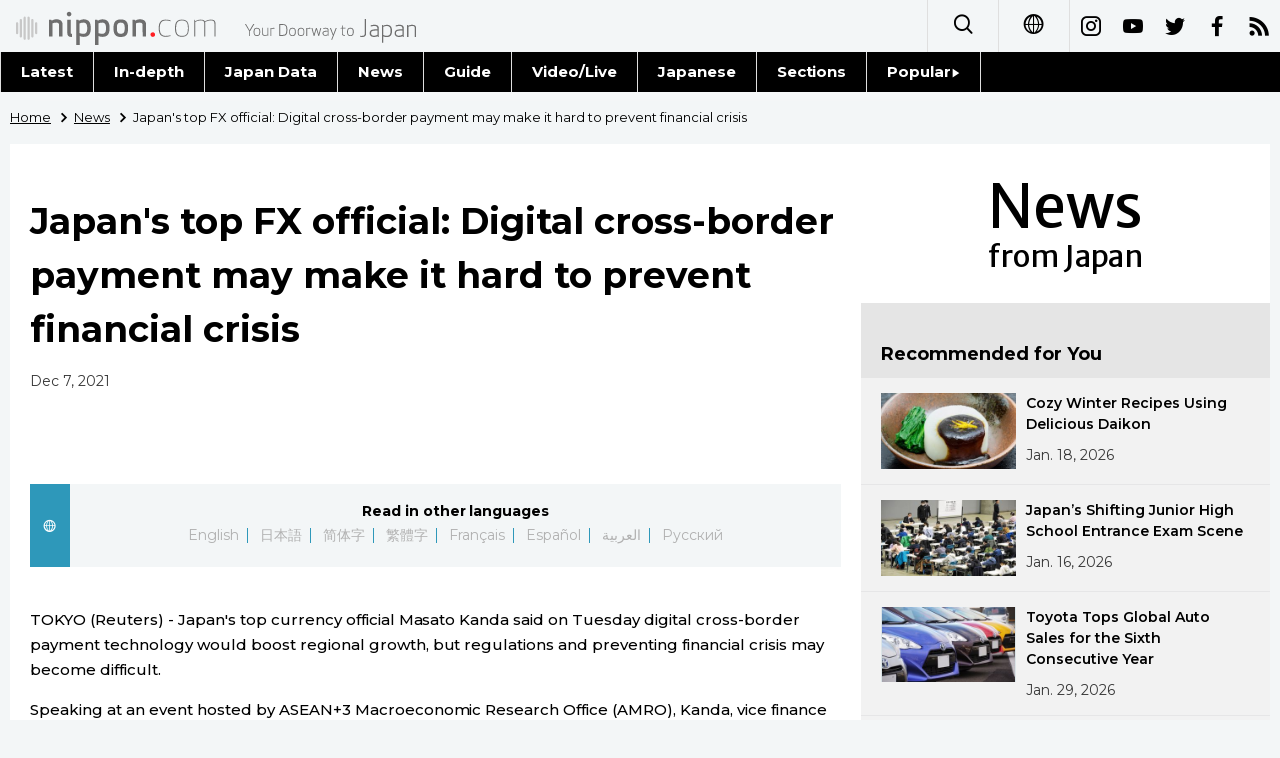

--- FILE ---
content_type: text/html; charset=UTF-8
request_url: https://www.nippon.com/en/news/reu20211207KBN2IM135/japan's-top-fx-official-digital-cross-border-payment-may-make-it-hard-to-prevent-financial.html
body_size: 10038
content:
<!DOCTYPE html>
<html lang="en">
  <head>
	<meta charset="utf-8">
	<!--[if IE]><meta http-equiv="X-UA-Compatible" content="IE=edge"><![endif]-->
   <meta name="viewport" content="width=device-width, initial-scale=1">
	<title>Japan's top FX official: Digital cross-border payment may make it hard to prevent financial crisis | Nippon.com</title>
	<meta name="cXenseParse:pageclass" content="article"/>
<meta name="cXenseParse:recs:recommendable" content="true"/>
<meta name="cXenseParse:ncf-pick" content="false"/>
<meta name="cXenseParse:ncf-pubyear" content="2021"/>
<meta name="cXenseParse:ncf-pubmonth" content="202112"/>
<meta name="cXenseParse:ncf-pubday" content="20211207"/>
<meta property="article:published_time" content="2021-12-07T21:18:58+0900"/>
<meta property="article:modified_time" content="2026-01-18T11:54:03+0900"/>
<meta name="cXenseParse:ncf-articleid" content="reu20211207KBN2IM135"/>
<meta name="cXenseParse:recs:articleid" content="reu20211207KBN2IM135"/>
<meta name="cXenseParse:articleid" content="reu20211207KBN2IM135"/>
<meta name="cXenseParse:ncf-category" content="News"/>
<meta name="cXenseParse:ncf-series" content=""/>
<meta name="cXenseParse:ncf-thumbnail" content="https://www.nippon.com/en/ncommon/contents/category_thumbnails/17/1448787/thumb_1.jpg"/>
<meta name="cXenseParse:ncf-tag" content="Reuters"/>
<meta name="cXenseParse:ncf-tag" content="Japan"/>
<meta name="cXenseParse:ncf-tag" content="Asia"/>
<meta name="cXenseParse:ncf-articletype" content=""/>
<meta name="description" content="TOKYO (Reuters) -     Japan's top currency official Masato Kanda said on Tuesday digital cross-border payment …"/>
<meta name="keywords" content="Reuters,Japan,Asia"/>
<meta property="og:url" content="https://www.nippon.com/en/news/reu20211207KBN2IM135/"/>
<meta property="og:type" content="article"/>
<meta property="og:title" content="Japan's top FX official: Digital cross-border payment may make it hard to prevent financial crisis"/>
<meta property="og:description" content="TOKYO (Reuters) -     Japan's top currency official Masato Kanda said on Tuesday digital cross-border payment …"/>
<meta property="og:image" content="https://www.nippon.com/en/ncommon/contents/category_thumbnails/17/1448787/1448787.jpg"/>
<meta property="og:site_name" content="nippon.com"/>
<meta name="twitter:card" content="summary_large_image"/>
<meta name="twitter:site" content="@nippon_en"/>
<meta name="twitter:url" content="https://www.nippon.com/en/news/reu20211207KBN2IM135/"/>
<meta name="twitter:title" content="Japan's top FX official: Digital cross-border payment may make it hard to prevent financial crisis"/>
<meta property="twitter:description" content="TOKYO (Reuters) -     Japan's top currency official Masato Kanda said on Tuesday digital cross-border payment …"/>

	<meta http-equiv="Content-Security-Policy" content="upgrade-insecure-requests" />
	<link rel="shortcut icon" href="../../ncommon/images/favicon.ico" type="image/x-icon" />
	<link rel="icon" sizes="180x180" href="../../ncommon/images/apple-touch-icon.png">
	<link rel="apple-touch-icon" href="../../ncommon/images/apple-touch-icon.png" />
	<link rel="apple-touch-icon" sizes="57x57" href="../../ncommon/images/apple-touch-icon-57x57.png" />
	<link rel="apple-touch-icon" sizes="72x72" href="../../ncommon/images/apple-touch-icon-72x72.png" />
	<link rel="apple-touch-icon" sizes="76x76" href="../../ncommon/images/apple-touch-icon-76x76.png" />
	<link rel="apple-touch-icon" sizes="114x114" href="../../ncommon/images/apple-touch-icon-114x114.png" />
	<link rel="apple-touch-icon" sizes="120x120" href="../../ncommon/images/apple-touch-icon-120x120.png" />
	<link rel="apple-touch-icon" sizes="144x144" href="../../ncommon/images/apple-touch-icon-144x144.png" />
	<link rel="apple-touch-icon" sizes="152x152" href="../../ncommon/images/apple-touch-icon-152x152.png" />
	<link rel="apple-touch-icon" sizes="180x180" href="../../ncommon/images/apple-touch-icon-180x180.png" />

		<link href="https://fonts.googleapis.com/css?family=Montserrat:200,200i,300,300i,400,400i,500,500i" rel="stylesheet">
			<link href="https://fonts.googleapis.com/css?family=Merriweather+Sans" rel="stylesheet">
    <link href="https://fonts.googleapis.com/css?family=Montserrat:300,400,600,700" rel="stylesheet">

	<link rel="canonical" href="https://www.nippon.com/en/news/reu20211207KBN2IM135/" />
		<link rel="stylesheet" href="../../ncommon/css/common.css?20260117" media="" />

	   	 <link rel="stylesheet" href="../../../custom/inpage.css?20260117" media="" />
	
	<link rel="stylesheet" href="../../ncommon/js/plugin/fancybox-2.1.7/jquery.fancybox.css" media="" />
	<script>
	  var authorJson = '[]';
	  var seriesId = '';
	  var seriesUrl = '';
	  var articleId = 'reu20211207KBN2IM135';
	  var addthisUrl = "https://www.nippon.com/en/news/reu20211207KBN2IM135/";
	</script>

	<script src="../../ncommon/conf/settings.js?20260117"></script>
	<script src="../../ncommon/js/lib/base.js?20260117"></script>
	<script src="../../ncommon/js/lib/utility.js?20260117"></script>
	<script src="../../ncommon/js/liberal.js?20260117" ></script>

	
  </head>

  <body  class="id-detail ">

	<a name="page_top" id="page_top"></a>
	<header id="global-header">
	</header>
	<script src="../../ncommon/js/header.js?20260117" async></script>
	<main>
	<div class="u-bg">

	<ul class="u-pan usp-none">
		<li class="u-pan_li" ><a href="/en/" class="u-pan_a" ><span >Home</span></a></li>
		<li class="u-pan_li i-arrowr" ><a href="/en/news/" class="u-pan_a" ><span itemprop="title">News</span></a></li>
		<li class="u-pan_li i-arrowr">Japan's top FX official: Digital cross-border payment may make it hard to prevent financial crisis</li>
	</ul>

	<article class="c-main c-main1">
	<div class="c-mainin">
	<div class="gpc">
		<div class=" gpc-c_l">
 			  			<div class="c-content">

 				
				 <h1 class="c-h1">Japan's top FX official: Digital cross-border payment may make it hard to prevent financial crisis</h1>


								<p class="csp-catelogo">
					<span class="is-1">News</span><span class="is-2">from Japan</span>
				</p>
				
				
				<time class="c-date" >Dec 7, 2021</time>

				<p class="c-author" id="kiji-author">
				</p>
				<!-- leading -->
								<div class="u-mb"></div>
				

				
				<!--  addthis -->
				<div name="addthis_tools"></div>

				<div class="c-lang">
					<div class="c-lang_icon"><span class="i-earth"></span></div>
						<div class="c-lang_link"><span id="others-lang"></span>
							<input class="c-lang_check" type="checkbox" id="langlink" checked>
							<ul class="c-lang_open">
								<li class="other-language-link-en">English</li>
								<li class="other-language-link-ja">日本語</li>
								<li class="other-language-link-cn">简体字</li>
								<li class="other-language-link-hk">繁體字</li>
								<li class="other-language-link-fr">Français</li>
								<li class="other-language-link-es">Español</li>
								<li class="other-language-link-ar">العربية </li>
								<li class="other-language-link-ru">Русский</li>
							</ul>
						<!--</label>-->
					</div>
				</div><!--c-lang-->

  				<div class="editArea">
  				 <body>               <p>TOKYO (Reuters) -     Japan's top currency official Masato Kanda said on Tuesday digital cross-border payment technology would boost regional growth, but regulations and preventing financial crisis may become difficult.</p>               <p>Speaking at an event hosted by ASEAN+3 Macroeconomic Research Office (AMRO), Kanda, vice finance minister for international affairs,  said that with digitalization of payments, regulations on capital movement and currency exchange may become difficult.</p>               <p>"Financial crisis in one country may spread faster with wider collateral effects on other countries in the region," he said.</p>               <p/>               <p> (Reporting by Tetsushi Kajimoto and Kantaro Komiya; Editing by Raissa Kasolowsky)</p>             </body><div style="width: 160px;">
    <svg viewBox="0 0 137 31"><g fill="#FB8033">
    <path d="M12.2887 16.9813c.2457-.0542.4028-.3016.3604-.5518-.0542-.2574-.3044-.4326-.5546-.3676a.4463.4463 0 0 0-.3666.5356c.0524.2646.2998.4443.5608.3838m9.5469-1.9923c.2474-.0569.4027-.3016.3612-.5527-.056-.261-.307-.4362-.5563-.3703-.2628.0416-.4155.2954-.3667.5401.0506.2583.3008.4371.5618.383m-8.4017 4.1037c.2926-.2393.3278-.6421.1192-.9248-.2375-.2736-.644-.3233-.9266-.1093-.2755.2095-.326.625-.0994.9086.2132.2817.6268.3522.9068.1255m7.8047-6.125c.2926-.2393.326-.6439.1165-.9256-.2348-.271-.643-.3215-.922-.1066-.2728.2122-.3297.6268-.1003.9085.214.2818.6267.3513.9058.1238m-5.2408 7.6042c.1842-.4443-.0587-.969-.504-1.128-.4705-.1833-.96.047-1.1523.522-.1743.447.065.95.5256 1.1289.4624.1535.96-.0686 1.1307-.5229m3.5465-9.4665c.1762-.4389-.0596-.9663-.5084-1.1243-.4687-.1798-.9564.0514-1.1524.522-.176.4488.0677.9518.523 1.1288.4641.15.9626-.065 1.1378-.5265m1.5841 5.5235c-.0786.3621.0994.7008.4507.793.3468.0957.7035-.1247.7947-.4561.0912-.3405-.1174-.6864-.4615-.7758-.3432-.1003-.6927.1084-.7839.4389m-1.304 1.7927c-.365.3784-.365.987.0071 1.3664.3812.3649.9808.3585 1.325-.0036.3946-.3694.4018-.9907.0252-1.3502-.383-.3793-.9763-.3793-1.3574-.0126m-2.004 1.0503c-.5157.1291-.8742.661-.7469 1.1822.113.5437.6593.886 1.1912.7676.5437-.111.8715-.6583.7632-1.1912-.1292-.5464-.6584-.8652-1.2075-.7586m-6.3001-5.4079c-.0976.3559.1047.6945.4614.803.3279.0857.6837-.1193.7731-.458.0994-.345-.1201-.6909-.4524-.7839-.337-.0912-.6873.1048-.7821.439m1.193-2.8042c-.3595.381-.3766.978-.0054 1.3456.373.3775.9717.3811 1.3628 0 .363-.3676.363-.9645-.0127-1.3456-.372-.3703-.9745-.3658-1.3447 0m2.917-1.632c-.5518.113-.8877.653-.7812 1.1777.1373.5374.6602.8805 1.2084.7541.531-.1165.8706-.6466.7532-1.183-.1246-.5302-.6602-.8752-1.1804-.7488m6.3787 11.9817c.2872.279.7135.288.9863-.0018.2754-.2556.2908-.6837.0036-.9582-.2628-.2836-.718-.28-.9781-.0172-.27.2737-.2728.7198-.0118.9772M10.815 10.3515c.278.2746.7215.2872.9915-.0036.262-.2682.2719-.709-.0027-.9772-.2763-.27-.7107-.2646-.9844-.0018-.2646.27-.2646.7108-.0045.9826m13.1584 8.8388c.3604.1545.765-.0216.9158-.3711.1454-.3514-.0208-.7632-.3721-.9095-.3576-.1571-.7604.0127-.8977.3721-.1635.3603.0208.7722.354.9085m.988-2.7229c.4651 0 .8408-.364.8426-.8245.0127-.4543-.3513-.8408-.8146-.8471-.4515-.0055-.8426.3495-.8543.8155.0045.456.373.8363.8263.8561m-.0126-2.9486c.5545-.2087.82-.8327.5924-1.3908-.2095-.5392-.82-.8291-1.3619-.6114-.5671.2221-.8444.8362-.6267 1.388.2221.5618.8399.8291 1.3962.6142m-15.6492-.4444c.3648.1364.7667-.028.9167-.382.1417-.3522-.02-.7595-.3712-.914-.355-.1499-.774.028-.9113.3812-.1463.3495.0199.7577.3658.9148m-.466 3.1122c.448.0027.83-.3658.8399-.8264.0081-.4497-.373-.83-.8074-.838-.4687-.0091-.848.3485-.857.8091-.01.4687.3639.8462.8245.8553m.8191 3.2765c.5491-.2123.8354-.8264.6087-1.4017-.204-.5509-.8336-.8254-1.3818-.597-.5554.2132-.8236.8346-.6114 1.381.2195.549.8273.8326 1.3845.6177m9.9939 2.6876c-.3766.1545-.5735.5826-.4064.9763.1571.3838.6033.5753.9826.4218.3838-.1635.577-.5934.4019-.9907-.1472-.3893-.596-.5726-.9781-.4074m-2.7617.392c-.5527-.01-1.0052.4516-1.017 1.0088.0118.5744.4643 1.0097 1.0088 1.025.56-.0126 1.0142-.4506 1.0269-1.0124.0081-.5518-.4489-1.0079-1.0187-1.0214m-2.6064-.522c-.5916-.2493-1.2608.0533-1.5064.6457-.2276.588.0641 1.2662.6511 1.492.5762.2339 1.2535-.0298 1.4875-.624a1.1624 1.1624 0 0 0-.6322-1.5137m-2.2876-1.6509c-.4895-.5057-1.3032-.5048-1.7963-.0117-.513.5084-.5184 1.3113-.0226 1.8134.5112.4994 1.3167.503 1.8189.0136.503-.5022.503-1.3105 0-1.8153m1.612-12.929c-.3865.1535-.5671.597-.4163.9754.1725.3919.6087.5743.9952.4253.3884-.168.5609-.6177.4001-.9934-.1535-.3929-.5987-.568-.979-.4073m3.3434-1.034c-.559-.0019-1.0223.455-1.0223 1.0213.009.5284.4488.9944 1.0178.9962.5473.0117 1.015-.4498 1.0042-1.006.0109-.5374-.447-1.0053-.9997-1.0116m3.4698.4173c-.5826-.2385-1.2572.0532-1.5028.6267-.234.5807.056 1.278.633 1.5091.6033.2357 1.269-.0505 1.5028-.642.243-.5907-.047-1.2518-.633-1.4938m3.2196 1.9913c-.5094-.503-1.3168-.513-1.818.0054-.4958.4778-.4958 1.2897 0 1.7864.5012.504 1.3086.512 1.8125.0127.5049-.5094.5175-1.305.0055-1.8045m.1372 15.6483c.2213.2592.6078.2881.8616.0705.2583-.2132.289-.6015.0668-.8544-.2131-.2474-.6023-.2763-.8507-.0668-.2565.2176-.289.6024-.0777.8507m1.8514-1.6662c.3116.2312.7541.168.9817-.149.2348-.3116.1653-.7478-.14-.9808-.3215-.2303-.7622-.1689-.987.1454-.2313.3134-.1644.7523.1453.9844m1.6103-2.275c.4263.1788.9157-.0325 1.0792-.4633.1707-.4253-.0262-.9076-.4615-1.081a.8255.8255 0 0 0-1.0783.4651c-.1662.4245.0397.9085.4606 1.0792m1.0937-2.9631c.4768.0578.9148-.298.9663-.7749.0542-.4886-.3016-.9166-.7785-.969-.4895-.046-.923.3025-.9717.7785-.0533.4786.3007.922.7839.9654m.2194-3.0751c.5834-.0984.978-.6656.8643-1.2517-.0957-.5807-.662-.9727-1.2526-.8661-.5834.1129-.9745.6647-.8652 1.2535.1138.5843.6656.978 1.2535.8643M9.1504 7.2827c.2294.253.6069.2881.858.0732.2573-.2267.2871-.6078.0767-.858-.2195-.2483-.6105-.2835-.8598-.0668-.2546.224-.2844.5997-.075.8516m-1.752 2.0185c.3134.2294.7523.1662.9817-.1544.2348-.307.1689-.746-.1409-.9709-.316-.2366-.7559-.1698-.9817.1418-.2366.3116-.1661.7496.141.9835m-1.398 2.6859c.4244.1652.913-.0316 1.0873-.467.1706-.4235-.038-.9103-.4633-1.0783-.4272-.1706-.9068.0298-1.0892.4624-.1653.4209.0397.9059.4651 1.0829m-.6539 3.1627c.4805.0596.9158-.3026.979-.7812.038-.484-.3134-.914-.8001-.9645-.476-.0515-.9095.3007-.9619.7785-.0541.4813.298.923.783.9672m.3477 3.4499c.5943-.1039.98-.6656.8698-1.2472-.1057-.5861-.6602-.9862-1.2527-.8688-.586.1084-.9735.662-.8688 1.2508.1075.578.663.978 1.2517.8652m16.3898 6.348c-.2502.1346-.3387.4579-.2032.7071.1355.252.4507.3423.7053.2078.2493-.1346.3505-.4507.2087-.7027-.1355-.2546-.4534-.3504-.7108-.2122m-2.0763.7604c-.3206.1003-.4985.4362-.4064.7496.0994.3251.4326.504.7578.4136.3142-.1002.5048-.438.4046-.7622-.0976-.3134-.4353-.4922-.756-.401m-2.4013.3893c-.3902.019-.68.3585-.6539.7441.0316.3893.3594.6819.7478.6539.3847-.0235.6782-.3567.652-.7469-.0144-.3856-.3603-.6737-.746-.6511m-2.6759-.271a.9134.9134 0 0 0-1.0693.7135c-.0984.5021.225.9736.7162 1.0756.5048.0975.9772-.2258 1.0747-.7261.093-.4931-.232-.9727-.7216-1.063m-2.7364-1.0006c-.5301-.2601-1.1768-.046-1.4486.484-.2583.5293-.0506 1.166.4723 1.4486.5338.262 1.1795.047 1.4567-.4894.2656-.5211.047-1.1723-.4804-1.4432M9.8756 23.033c-.5139-.475-1.3132-.448-1.7846.0578-.4804.513-.4497 1.3158.057 1.7873.5093.4777 1.314.4542 1.789-.0524.4768-.522.4543-1.3177-.0614-1.7927m-1.9002-2.6814c-.3666-.661-1.193-.9067-1.8595-.5454-.661.364-.9004 1.193-.5383 1.8559.3586.6583 1.1867.913 1.8523.5536.663-.3658.9068-1.1976.5455-1.864m3.2982-15.25c-.2547.1327-.3486.455-.2104.7062.1363.2483.4533.3513.709.2086.2492-.1382.345-.4588.2104-.709-.1373-.2538-.4643-.344-.709-.2059m2.2289-1.0015c-.3179.092-.4931.4307-.4028.7532.1012.3197.4344.503.7514.4064.3242-.0958.5003-.4399.4028-.7569-.0912-.3197-.4245-.4994-.7514-.4027m2.6497-.6322c-.381.027-.6728.3576-.652.7432.028.3839.3594.6828.7496.6593.3883-.0235.6791-.364.6547-.7523-.0298-.3874-.3603-.6737-.7523-.6502m3.1275-.1084a.9044.9044 0 0 0-1.072.7189c-.0957.4913.2321.9726.7207 1.0639.4994.0984.9736-.2285 1.072-.7162.094-.5012-.2348-.97-.7207-1.0666m3.2576.7893c-.5256-.2637-1.1723-.0496-1.4405.4994-.2583.522-.0433 1.175.4895 1.4378.5337.2574 1.184.0497 1.4432-.4949.2619-.5383.0442-1.1731-.4922-1.4423m3.1835 1.9318c-.514-.4814-1.314-.456-1.7882.055-.4705.5149-.4516 1.316.0614 1.7946.5076.4714 1.3158.448 1.789-.0605.4751-.514.4525-1.3168-.0622-1.7891m2.563 3.2223c-.3612-.6584-1.1903-.9085-1.8595-.5509-.6629.3658-.9085 1.1957-.5482 1.856.3621.6655 1.1912.9148 1.8595.5598.6647-.3666.9095-1.2011.5482-1.8649m-9.1034 20.8006c.0876.4335.513.7098.9401.616.43-.0886.7027-.514.6132-.9384-.0857-.4263-.5138-.699-.9383-.6132-.4245.0912-.7044.5093-.615.9356m3.1672-.765c.2123.467.7659.6656 1.2237.4543a.9259.9259 0 0 0 .448-1.23c-.2186-.4624-.7595-.6638-1.2246-.4453-.457.2168-.6548.7632-.447 1.221m3.243-1.5732c.4.4886 1.1172.559 1.5985.15a1.1287 1.1287 0 0 0 .1481-1.5986c-.392-.4795-1.1063-.5527-1.5922-.1454-.4777.391-.5518 1.1081-.1544 1.594m3.0544-2.6163c.5915.4136 1.4196.2619 1.8297-.3305.4136-.6042.2592-1.4216-.3333-1.8307-.6087-.4163-1.4215-.269-1.8351.3333-.4046.5924-.2628 1.4233.3387 1.8279m2.2306-3.402c.8056.2727 1.6853-.1753 1.9571-.989.2682-.8037-.1707-1.6834-.988-1.957a1.5463 1.5463 0 0 0-1.9525.9853c-.271.8146.1697 1.6888.9834 1.9607M13.125 1.1777c.0921.438.513.709.941.6177a.79.79 0 0 0 .6142-.9383c-.0904-.4263-.5157-.7027-.9375-.6114-.4344.0894-.7062.5048-.6177.932M9.8386 2.404c.214.4615.7676.662 1.2264.4416.4615-.2077.6602-.7559.448-1.2156-.2177-.4597-.7677-.6583-1.2229-.4515-.4633.2176-.6602.7613-.4515 1.2255M6.5169 4.6429c.4.485 1.1135.5573 1.6012.1481.4832-.3937.5518-1.1126.1535-1.5913-.4018-.4867-1.1117-.559-1.6003-.1526-.485.3965-.5572 1.1118-.1544 1.5958m-2.797 3.3389c.5979.4172 1.4152.261 1.8379-.336a1.3264 1.3264 0 0 0-.3432-1.8324c-.597-.4128-1.417-.262-1.828.3332-.4162.5979-.2627 1.4224.3333 1.8352m-1.7041 4.184c.8091.271 1.6843-.1742 1.9552-.9834.2682-.8083-.1689-1.6852-.988-1.9562a1.5468 1.5468 0 0 0-1.9553.9835c-.2637.8047.1698 1.688.988 1.9562m14.9177 17.4328c-.3784 0-.681.3098-.681.6819 0 .3775.3026.6782.681.6837.3748-.0055.681-.3062.681-.6837 0-.372-.3062-.6819-.681-.6819m-2.8647-.4307c-.429-.0858-.8552.1905-.9392.6168-.0912.4263.186.8498.6132.9374.4236.0912.8499-.1824.9375-.615.0903-.429-.1879-.8462-.6115-.9392m-3.0091-1.0504c-.4588-.2203-1.0043-.019-1.2183.4417-.2114.465-.0145 1.0105.4488 1.2246.4552.2131 1.0052.019 1.2228-.4507.2123-.4524.0064-1.006-.4533-1.2156M8.118 26.1714c-.4877-.4046-1.2011-.3287-1.6012.15-.4046.484-.3324 1.1957.15 1.5948a1.128 1.128 0 0 0 1.603-.1508c.4-.4813.3278-1.203-.1518-1.594m-2.5648-2.8502c-.4137-.5934-1.2328-.745-1.8307-.3297-.597.4055-.7477 1.2283-.3422 1.8307.4154.5906 1.2372.7396 1.8378.3278.596-.4082.7514-1.231.335-1.8288m-1.5795-3.5375c-.2754-.812-1.1497-1.2526-1.9552-.9853-.821.2691-1.2545 1.1515-.9908 1.958.2674.8154 1.1434 1.2544 1.9571.9861.8146-.2709 1.2553-1.1442.989-1.9588m-.3966-4.3034c0-.9844-.7974-1.789-1.79-1.789-.9861 0-1.7872.8046-1.7872 1.789 0 .9935.801 1.7981 1.7873 1.7981.9925 0 1.79-.8046 1.79-1.798M16.9252 0c-.3757-.0018-.6782.3044-.6782.68 0 .3758.3025.6828.6782.6828.3784 0 .681-.307.681-.6827s-.3026-.6819-.681-.68m3.1961.2483c-.428-.094-.8444.1788-.9374.6132-.0885.428.187.8453.6114.9338.4263.0948.8526-.1797.9402-.615a.786.786 0 0 0-.6142-.932m3.4481.9302c-.4624-.2068-1.0042-.0082-1.2219.447-.2077.456-.0108 1.0088.447 1.2201.4634.2204 1.0134.018 1.2247-.4443a.9168.9168 0 0 0-.4498-1.2228m3.617 1.8703c-.4832-.4046-1.1957-.3314-1.5967.1536-.3992.4795-.3341 1.1984.1517 1.5949.485.4028 1.2039.3323 1.5958-.1509.4064-.4876.3315-1.1993-.1508-1.5976m3.2847 3.0977c-.411-.5933-1.231-.7478-1.8316-.3296-.5942.409-.745 1.2336-.336 1.826.4146.6052 1.2337.7587 1.8361.3388.5988-.4182.745-1.2274.3315-1.8352m2.3616 4.0622c-.2745-.8164-1.1515-1.2562-1.957-.9862-.812.271-1.2545 1.1443-.9872 1.957.2746.8075 1.1497 1.2491 1.9553.9836.8155-.2691 1.2544-1.1515.9889-1.9544m1.0287 5.2715c0-.9844-.8038-1.789-1.7945-1.789-.988 0-1.79.8046-1.79 1.789 0 .9935.802 1.7981 1.79 1.7981.9907 0 1.7945-.8046 1.7945-1.798"></path></g><g fill="#666666"><path d="M100.6927 18.759c0 1.704.0632 1.7492 1.6003 1.7492h5.1388c.2185 0 .4018.1834.4018.4055v1.2987c0 .2863-.1011.3884-.4018.4272-.653.102-1.9724.2827-4.3847.2827-3.3731 0-5.1559.0244-5.1559-4.1634v-6.4293c0-4.186 1.7828-4.1624 5.156-4.1624 2.4122 0 3.7316.1833 4.3846.2835.3007.0389.4018.1427.4018.4281v1.2987c0 .2213-.1833.4082-.4018.4082h-5.1388c-1.537 0-1.6003.0452-1.6003 1.744v1.864h6.4925c.2258 0 .4028.1851.4028.4046v1.4666c0 .2213-.177.4064-.4028.4064h-6.4925v2.2876zm29.9988 4.1741c-1.7936 0-3.6088-.3088-4.5842-.5328-.2014-.0416-.3856-.1825-.3856-.4055v-1.463c0-.2231.1842-.3866.3856-.3866h.0397c.8129.102 2.7112.3667 4.587.3667 1.8035 0 2.3553-.6476 2.3553-1.8252 0-1.5236-3.6314-2.368-5.4042-3.0986-1.7647-.7316-2.3906-2.1323-2.3906-3.552 0-2.237 1.7963-3.8626 5.5686-3.8626 1.9345 0 3.7046.3685 4.3937.5337.204.0416.364.1834.364.3857v1.5027c0 .2014-.1382.3658-.345.3658h-.038c-1.3402-.121-2.7292-.3685-4.493-.3685-1.5028 0-2.6272.5284-2.6272 1.4432 0 .6683.7623 1.2824 1.6627 1.6419.9004.3549 2.0817.8146 3.431 1.3583 1.7077.6927 2.8167 1.7005 2.8167 3.6504 0 2.05-1.277 4.2464-5.3365 4.2464zm-10.785-10.1736c0-1.5245-1.1804-2.1738-3.2124-2.1738-.4235 0-2.2686.0406-2.6344.0795v4.4072c.3279.0199 2.2958.0614 2.6344.0614 2.0934 0 3.2124-.4046 3.2124-2.191v-.1833zm3.0435 10.003h-2.4772c-.2222 0-.3026-.206-.4028-.4065l-2.9225-4.9265h-.4534c-.5238 0-2.1656-.0578-2.6344-.083v5.0095c0 .2222-.1607.4064-.3829.4064h-2.0257c-.224 0-.4064-.1842-.4064-.4064V9.0396c0-.4064.2393-.55.6467-.6087 1.0539-.1635 3.3252-.2637 4.8027-.2637 3.1266 0 6.0094 1.118 6.0094 4.5923v.1833c0 2.1513-1.0756 3.329-2.7392 3.9756l3.188 5.4376c.0416.0623.0416.1192.0416.1653 0 .1373-.0831.2411-.2439.2411zM95.404 10.684h-4.0468v11.672c0 .222-.187.4063-.411.4063h-2.0076c-.2221 0-.4055-.1842-.4055-.4064V10.6841h-4.0495c-.2204 0-.4037-.14-.4037-.364v-1.723c0-.2267.1833-.3875.4037-.3875H95.404c.2194 0 .4018.1608.4018.3874v1.7232c0 .224-.1824.364-.4018.364zM75.9853 22.9223c-3.263 0-6.0743-1.4206-6.0743-5.751V8.6186c0-.2258.1851-.3865.4073-.3865h2.005c.2248 0 .4063.1607.4063.3865v8.5525c0 2.3174 1.0693 3.4165 3.2557 3.4165 2.192 0 3.2612-1.099 3.2612-3.4165V8.6187c0-.2258.1806-.3865.4037-.3865h2.0076c.2249 0 .4082.1607.4082.3865v8.5525c0 4.3305-2.8123 5.751-6.0807 5.751zm-16.2488-4.1634c0 1.7042.0659 1.7493 1.5994 1.7493H66.47c.224 0 .4082.1834.4082.4055v1.2987c0 .2863-.103.3884-.4082.4272-.6475.102-1.9688.2827-4.381.2827-3.3677 0-5.1532.0244-5.1532-4.1634v-6.4293c0-4.186 1.7855-4.1624 5.1532-4.1624 2.4122 0 3.7335.2312 4.381.3314.3053.0397.4082.047.4082.3314v1.3475c0 .2213-.1842.4082-.4082.4082h-5.1342c-1.5335 0-1.5994.0452-1.5994 1.744v1.7366h6.4925c.223 0 .4064.1852.4064.4037v1.595c0 .2212-.1834.4063-.4064.4063h-6.4925v2.2876zm-8.6952-5.9994c0-1.5245-1.1795-2.1738-3.2079-2.1738-.4272 0-2.2731.0406-2.6353.0795v4.4072c.3206.0199 2.2867.0614 2.6353.0614 2.0862 0 3.2079-.4046 3.2079-2.191v-.1833zm3.0444 10.003h-2.4773c-.2221 0-.3043-.206-.4046-.4065l-2.9216-4.9265h-.4488c-.5292 0-2.1693-.0578-2.6353-.083v5.0095c0 .2222-.1644.4064-.3874.4064h-2.0284c-.2213 0-.4046-.1842-.4046-.4064V9.0396c0-.4064.2402-.55.6484-.6087 1.0567-.1635 3.3244-.2637 4.8073-.2637 3.123 0 6.0084 1.118 6.0084 4.5923v.1833c0 2.1513-1.0747 3.329-2.7373 3.9756l3.1817 5.4376c.0424.0623.0424.1192.0424.1653 0 .1373-.0813.2411-.243.2411z"></path></g></svg></div>
<p>(c) Copyright Thomson Reuters 2021. Click For Restrictions - <br><a href="https://agency.reuters.com/en/copyright.html" target="_blank" rel="noopener"><span class="news__otherWindow"></span>https://agency.reuters.com/en/copyright.html</a></p>
  				</div><!--editArea-->

				<p class="c-more c-more-nexpage" id="next-page-nav"></p>
				<div class="paging">
					<ul class="paging__list" id="paging-list">
					</ul>
				</div>
				   				<section class="c-detailkeyward">
  					<h2 class="is-ttl"><span></span></h2>
					<p class="c-keywords">
												 <a href="">Reuters</a>
					 							 <a href="">Japan</a>
					 							 <a href="">Asia</a>
					 						</p>
  				</section><!--detailkeyward-->
				
				<div name="addthis_tools"></div>

  				<div id="detailauthor">

  				</div><!--detailauthor-->


  				<section class="c-cas">
  					<h2 class="cpc-casttl csp-casttl" id="detail_under_series_title"></h2>
  					<div id="detail_under_series"></div>
  					<p class="c-more" id="series_more"><a href=""></a></p>
  				</section>

  				<section class="c-cas c-detail_under"><!--cas 関連するコンテンツ-->
  					<h2 class="cpc-casttl csp-casttl" id="detail_under_relation_title"></h2>
					<ul class="gpc gpc-g30 gpc-3n" id="detail_under_relation"></ul>
  				</section><!--cas 関連するコンテンツ-->

  			</div><!--c-content-->
	   </div><!--gpc-c_l-->

	   <aside class="gpc-c_r">
	    			<h2 class="cpc-catelogo">
				<span class="is-1">News</span><span class="is-2">from Japan</span>
			</h2>
	    


			<section class="c-aside csp-bb">
				<p class="cpc-asidettl csp-casttl ctb-asidepd" id="detail_aside_recommend_title"></p>
				<div class="cpc-asidediv" id="detail_aside_recommend">

			 	</div><!-cpc-asidediv-->
			</section><!--おすすめ-->


			<!--人気コンテンツ-->
			<section class="c-aside csp-bb">
                <h2 class="cpc-asidettl csp-casttl ctb-asidepd ranking-title" id="popular_news_title"></h2>
                <ul class="swiper-wrapper ranking-ul">
                    <li class="ranking-tab ranking-tab-active" id="popular_news_tab"><h2></h2></li>
                    <li class="ranking-tab" id="popular_sns_tab"><h2></h2></li>
                    <li class="ranking-tab" id="popular_time_tab"><h2></h2></li>
                </ul>
                <div class="cpc-asidediv" id="popular_news"></div>
                <div class="cpc-asidediv ranking-tab-hidden" id="popular_sns"></div>
                <div class="cpc-asidediv ranking-tab-hidden" id="popular_time"></div>

				<p class="upc-none c-more"><span onclick="$('.c-ninki_after').show('fast');$(this).parent().hide('fast');" id="popular_news_more"><span id="popular-more"></span><span class="i-plus2"></span></span></p>
			</section><!--人気-->

			<!--人気キーワード-->
	   		<section class="c-aside csp-bb">
	   			 <h2 class="cpc-asidettl csp-casttl ctb-asidepd" id="pop-keywords"></h2>
	   			   <div class="cpc-asidediv">
	   				 <div class="cpc-asidediv_in csp-div_in ctb-asidepd">
		   				 <p class="c-keywords" id="pop-keywords-list">
						</p>
			  	 	 </div><!--cpc-asidediv_in-->
				   </div><!--cpc-asidediv-->
			</section><!--人気のキーワード-->
	   </aside><!--gpc-c_r-->
	  </div><!--gpc-->
	  </div><!--c-mainin-->
	</article>

	</div><!--u-bg-->
	</main><!--main-->

	<footer class="c-footer" id="global-footer">

	</footer>
	<script src="../../ncommon/js/plugin/jquery.min.js?20260117"></script>
	<script src="../../ncommon/js/plugin/fancybox-2.1.7/jquery.mousewheel.pack.js"></script>
	<script src="../../ncommon/js/plugin/fancybox-2.1.7/jquery.fancybox.js"></script>
	<script src="../../ncommon/js/recommend/recommend_utility.js?20260117"></script>
	<script src="../../ncommon/js/detail.js?20260117" ></script>
	<script src="../../ncommon/js/footer.js?20260117" ></script>

</body>
</html>


--- FILE ---
content_type: text/javascript;charset=utf-8
request_url: https://api.cxense.com/public/widget/data?json=%7B%22context%22%3A%7B%22referrer%22%3A%22%22%2C%22autoRefresh%22%3Afalse%2C%22url%22%3A%22https%3A%2F%2Fwww.nippon.com%2Fen%2Fnews%2Freu20211207KBN2IM135%2Fjapan%27s-top-fx-official-digital-cross-border-payment-may-make-it-hard-to-prevent-financial.html%22%2C%22browserTimezone%22%3A%220%22%7D%2C%22widgetId%22%3A%22b54f1a1234b99dc47409469ae8d72a0c5753bb5e%22%2C%22user%22%3A%7B%22ids%22%3A%7B%22usi%22%3A%22ml31pyavkpssa6uw%22%7D%7D%2C%22prnd%22%3A%22ml31pyaumev5ip3q%22%7D&media=javascript&sid=1131743102006490825&k=newuser&widgetId=b54f1a1234b99dc47409469ae8d72a0c5753bb5e&resizeToContentSize=true&useSecureUrls=true&usi=ml31pyavkpssa6uw&rnd=881247654&prnd=ml31pyaumev5ip3q&tzo=0&callback=cXJsonpCB1
body_size: 10480
content:
/**/
cXJsonpCB1({"httpStatus":200,"response":{"items":[{"dominantimagedimensions":"1280x720","dominantimage":"https://www.nippon.com/en/ncommon/contents/japan-topics/2934399/2934399.jpg","modifiedtime":"2026-01-19T02:47:07.000Z","ncf-thumbnail":"https://www.nippon.com/en/japan-topics/c153250/thumb/thumb_1.jpg?20260119114707","publishtime":"2026-01-17T15:00:00.000Z","articleid":"c153250","ncf-category":["Culture","Food and Drink","Lifestyle","Topics"],"title":"Cozy Winter Recipes Using Delicious Daikon","click_url":"https://api.cxense.com/public/widget/click/[base64]","ncf-tag":["Culture","Food and Drink","Japanese food","Lifestyle","food","washoku"],"url":"https://www.nippon.com/en/japan-topics/c153250/"},{"dominantimagedimensions":"1280x720","dominantimage":"https://www.nippon.com/en/ncommon/contents/japan-topics/2934900/2934900.jpg","modifiedtime":"2026-01-17T12:13:21.000Z","ncf-thumbnail":"https://www.nippon.com/en/japan-topics/g02505/thumb/thumb_1.jpg?20260117211321","publishtime":"2026-01-15T15:00:02.000Z","articleid":"g02505","ncf-category":["Education","Family","Society","Topics"],"title":"Japan’s Shifting Junior High School Entrance Exam Scene","click_url":"https://api.cxense.com/public/widget/click/[base64]","ncf-tag":["Education","Family","Society","education","entrance examination","population","school"],"url":"https://www.nippon.com/en/japan-topics/g02505/"},{"dominantimagedimensions":"1280x720","dominantimage":"https://www.nippon.com/en/ncommon/contents/japan-data/2940916/2940916.jpg","modifiedtime":"2026-01-29T05:31:08.000Z","ncf-thumbnail":"https://www.nippon.com/en/japan-data/h02670/thumb/thumb_1.jpg?20260129143108","publishtime":"2026-01-28T15:00:00.000Z","articleid":"h02670","ncf-category":["Economy","Japan Data","World"],"title":"Toyota Tops Global Auto Sales for the Sixth Consecutive Year","click_url":"https://api.cxense.com/public/widget/click/[base64]","ncf-tag":["Economy","Toyota","World","automobile"],"url":"https://www.nippon.com/en/japan-data/h02670/"},{"dominantimagedimensions":"1280x720","dominantimage":"https://www.nippon.com/en/ncommon/contents/japan-data/2934927/2934927.jpg","modifiedtime":"2026-01-20T00:59:56.000Z","ncf-thumbnail":"https://www.nippon.com/en/japan-data/h02659/thumb/thumb_1.jpg?20260120095956","publishtime":"2026-01-19T15:00:00.000Z","articleid":"h02659","ncf-category":["Economy","Japan Data","Society"],"title":"Japan’s New Car Sales Rise by 3.3% in 2025","click_url":"https://api.cxense.com/public/widget/click/[base64]","ncf-tag":["Economy","Society","Toyota","automobile"],"url":"https://www.nippon.com/en/japan-data/h02659/"},{"dominantimagedimensions":"1280x720","dominantimage":"https://www.nippon.com/en/ncommon/contents/japan-data/2944921/2944921.jpg","modifiedtime":"2026-01-29T07:05:47.000Z","ncf-thumbnail":"https://www.nippon.com/en/japan-data/h02686/thumb/thumb_1.jpg?20260129160547","publishtime":"2026-01-29T03:00:00.000Z","articleid":"h02686","ncf-category":["Japan Data","Politics"],"title":"Japan’s 2026 General Election: Takaichi Stakes Premiership on Regaining Majority","click_url":"https://api.cxense.com/public/widget/click/[base64]","ncf-tag":["LDP","Politics","election","politics"],"url":"https://www.nippon.com/en/japan-data/h02686/"},{"dominantimagedimensions":"1280x720","dominantimage":"https://www.nippon.com/en/ncommon/contents/japan-data/2939744/2939744.jpg","modifiedtime":"2026-01-20T15:00:02.000Z","ncf-thumbnail":"https://www.nippon.com/en/japan-data/h02655/thumb/thumb_1.jpg?20260121000002","publishtime":"2026-01-20T15:00:02.000Z","articleid":"h02655","ncf-category":["Japan Data","Society"],"title":"Japan to Start New Fine System for Traffic Violations by Cyclists in April","click_url":"https://api.cxense.com/public/widget/click/[base64]","ncf-tag":["Society","bicycle"],"url":"https://www.nippon.com/en/japan-data/h02655/"},{"dominantimagedimensions":"1280x720","dominantimage":"https://www.nippon.com/en/ncommon/contents/japan-data/2935150/2935150.jpg","modifiedtime":"2026-01-17T03:52:49.000Z","ncf-thumbnail":"https://www.nippon.com/en/japan-data/h02639/thumb/thumb_1.jpg?20260117125249","publishtime":"2026-01-14T15:00:02.000Z","articleid":"h02639","ncf-category":["Japan Data","Society","World"],"title":"Tokyo Third in UN Ranking of Global Megacities at 33.4 Million","click_url":"https://api.cxense.com/public/widget/click/[base64]","ncf-tag":["Society","World","city","population"],"url":"https://www.nippon.com/en/japan-data/h02639/"},{"dominantimagedimensions":"1280x720","dominantimage":"https://www.nippon.com/en/ncommon/contents/in-depth/2928082/2928082.jpg","modifiedtime":"2026-01-17T12:15:28.000Z","ncf-thumbnail":"https://www.nippon.com/en/in-depth/d01188/thumb/thumb_1.jpg?20260117211528","publishtime":"2026-01-12T15:00:01.000Z","articleid":"d01188","ncf-category":["Economy","In-depth","Society"],"title":"Tax-Cut Proposals Threaten Japan’s Social Stability: Assessing Social Security’s Costs and Benefits","click_url":"https://api.cxense.com/public/widget/click/[base64]","ncf-tag":["Economy","Society","aging society","social security","tax"],"url":"https://www.nippon.com/en/in-depth/d01188/"},{"dominantimagedimensions":"1280x720","dominantimage":"https://www.nippon.com/en/ncommon/contents/japan-topics/2926288/2926288.jpg","modifiedtime":"2026-01-17T04:27:31.000Z","ncf-thumbnail":"https://www.nippon.com/en/japan-topics/c15324/thumb/thumb_1.jpg?20260117132731","publishtime":"2026-01-09T15:00:00.000Z","articleid":"c15324","ncf-category":["Culture","Food and Drink","Lifestyle","Topics"],"title":"Nori: A Japanese Seaweed Favorite","click_url":"https://api.cxense.com/public/widget/click/[base64]","ncf-tag":["Culture","Food and Drink","Japanese food","Lifestyle","food","washoku"],"url":"https://www.nippon.com/en/japan-topics/c15324/"},{"dominantimagedimensions":"1280x720","dominantimage":"https://www.nippon.com/en/ncommon/contents/japan-data/2942374/2942374.jpg","modifiedtime":"2026-01-28T08:06:15.000Z","ncf-thumbnail":"https://www.nippon.com/en/japan-data/h02668/thumb/thumb_1.jpg?20260128170615","publishtime":"2026-01-27T15:00:00.000Z","articleid":"h02668","ncf-category":["Japan Data","Politics","Society"],"title":"Cabinet Office Survey Shows Record High Support for Strengthening Japan’s Self-Defense Forces","click_url":"https://api.cxense.com/public/widget/click/[base64]","ncf-tag":["Politics","SDF","Society","defense"],"url":"https://www.nippon.com/en/japan-data/h02668/"},{"dominantimagedimensions":"1280x720","dominantimage":"https://www.nippon.com/en/ncommon/contents/japan-topics/2940892/2940892.jpg","modifiedtime":"2026-01-29T02:20:34.000Z","ncf-thumbnail":"https://www.nippon.com/en/japan-topics/c153260/thumb/thumb_1.jpg?20260129112034","publishtime":"2026-01-28T08:44:00.000Z","articleid":"c153260","ncf-category":["Culture","Food and Drink","Lifestyle","Topics"],"title":"Spicing Up the Seasons with Sensational Sanshō Cuisine","click_url":"https://api.cxense.com/public/widget/click/[base64]","ncf-tag":["Culture","Food and Drink","Japanese food","Lifestyle","food","washoku"],"url":"https://www.nippon.com/en/japan-topics/c153260/"},{"dominantimagedimensions":"1280x720","dominantimage":"https://www.nippon.com/en/ncommon/contents/japan-data/2934301/2934301.jpg","modifiedtime":"2026-01-17T04:09:31.000Z","ncf-thumbnail":"https://www.nippon.com/en/japan-data/h02602/thumb/thumb_1.jpg?20260117130931","publishtime":"2026-01-13T15:00:02.000Z","articleid":"h02602","ncf-category":["Health","Japan Data","Society","Work"],"title":"Young Japanese Employees Still Most at Risk for Mental Health Issues","click_url":"https://api.cxense.com/public/widget/click/[base64]","ncf-tag":["Health","Society","Work","employment","mental health"],"url":"https://www.nippon.com/en/japan-data/h02602/"},{"dominantimagedimensions":"1280x720","dominantimage":"https://www.nippon.com/en/ncommon/contents/japan-data/2940911/2940911.png","modifiedtime":"2026-01-27T08:49:21.000Z","ncf-thumbnail":"https://www.nippon.com/en/japan-data/h02666/thumb/thumb_1.png?20260127174921","publishtime":"2026-01-26T15:00:00.000Z","articleid":"h02666","ncf-category":["Economy","Japan Data"],"title":"Japan’s Corporate Bankruptcies Top 10,000 for Second Straight Year in 2025","click_url":"https://api.cxense.com/public/widget/click/[base64]","ncf-tag":["Economy","bankruptcy"],"url":"https://www.nippon.com/en/japan-data/h02666/"},{"dominantimagedimensions":"1280x720","dominantimage":"https://www.nippon.com/en/ncommon/contents/japan-topics/2936419/2936419.jpg","modifiedtime":"2026-01-20T15:00:02.000Z","ncf-thumbnail":"https://www.nippon.com/en/japan-topics/g02548/thumb/thumb_1.jpg?20260121000002","publishtime":"2026-01-20T15:00:02.000Z","articleid":"g02548","ncf-category":["Culture","Entertainment","Topics"],"title":"Embracing the Dragon: Japan’s Enduring Love of Bruce Lee","click_url":"https://api.cxense.com/public/widget/click/[base64]","ncf-tag":["Bruce Lee","Culture","Entertainment","Hong Kong","cinema","movie"],"url":"https://www.nippon.com/en/japan-topics/g02548/"},{"dominantimagedimensions":"1280x720","dominantimage":"https://www.nippon.com/en/ncommon/contents/japan-data/2945274/2945274.jpg","modifiedtime":"2026-01-30T09:29:45.000Z","ncf-thumbnail":"https://www.nippon.com/en/japan-data/h02667/thumb/thumb_1.jpg?20260130182945","publishtime":"2026-01-29T15:00:00.000Z","articleid":"h02667","ncf-category":["Culture","Japan Data","Lifestyle","Travel"],"title":"World Heritage and Sweet Treats: Nagasaki an NYT-Recommended Place to Go in 2026","click_url":"https://api.cxense.com/public/widget/click/[base64]","ncf-tag":["Culture","Lifestyle","Nagasaki","Travel","World Heritage","atomic bomb"],"url":"https://www.nippon.com/en/japan-data/h02667/"}],"prnd":"ml31pyaumev5ip3q"}})

--- FILE ---
content_type: application/javascript
request_url: https://www.nippon.com/en/ncommon/js/header.js?20260117
body_size: 2108
content:
(function () {
    function initUlLeft(labelId,ulId) {
        var ulWidth = document.getElementById(ulId).offsetWidth;
        var labelLeft = document.getElementById(labelId).offsetLeft;
        var winWidth = window.innerWidth;
        var ulLeft = labelLeft + ulWidth > winWidth ? winWidth - ulWidth - 10 : labelLeft;

        document.getElementById(ulId).style.left = ulLeft + "px";
    }

    if (typeof String.prototype.startsWith != 'function') {
        String.prototype.startsWith = function (prefix){
         return this.slice(0, prefix.length) === prefix;
        };
    };
    var header =
        '<div class="c-headerpc utb-none js-fixheader">' +
        '<nav>' +
        '<div class="c-header">' +
        '<a class="c-header_l" href="/en/"><img src="/en/ncommon/images/logo_en.svg" alt="Your Doorway to Japan | nippon.com"></a>' +
        '<div class="c-header_r">' +
        '<div class="u-drop u-drop-down">' +
        '<div class="u-drop_li is-right">' +
        '<label for="gn1"><span class="i-search"></span></label>' +
        '<input class="u-drop_check" type="checkbox" id="gn1" value="">' +
        '<ul class="c-header_search_ul">' +
        '<li><form class="c-header_search" onsubmit="utility.searchProc(document.getElementById(\'query-text\'));return false;"><input id="query-text" type="text" placeholder="Search" class="header__searchInput" value="">' +
        '<button  type="submit" tabindex="0"><span class="i-search"></span></button></form></li>' +
        '</ul>' +
        '</div>' +
        '</div><!--u-drop-->' +
        '<div class="u-drop u-drop-down use-hover">' +
        '<div class="u-drop_li">' +
        '<label for="gn2"><span class="i-earth"></span></label>' +
        '<input class="u-drop_check" type="checkbox" id="gn2" value="">' +
        '<ul>' +
        '<li><a href="/ja/">日本語</a></li>' +
        '<li><a href="/cn/">简体字</a></li>' +
        '<li><a href="/hk/">繁體字</a></li>' +
        '<li><a href="/fr/">Français</a></li>' +
        '<li><a href="/es/">Español</a></li>' +
        '<li><a href="/ar/">العربية</a></li>' +
        '<li><a href="/ru/">Русский</a></li>' +
        '</ul>' +
        '</div>' +
        '</div><!--u-drop-->' +
        '<a class="i-insta" href="'+ settings.snsList["i-insta"] +'" target="_blank"></a>' +
        '<a class="i-youtube" href="'+ settings.snsList["i-youtube"] +'" target="_blank"></a>' +
        '<a class="i-twitter" href="'+ settings.snsList["i-twitter"] +'" target="_blank"></a>' +
        '<a class="i-facebook" href="'+ settings.snsList["i-facebook"] +'" target="_blank"></a>' +
        '<a class="i-rss" href="/en/rss_list/"></a>' +
        '</div><!--u-r-->' +
        '</div><!--c-header-->' +
        '<div class="c-nav">' +
        '<div class="c-nav_in">' +
        '<a href="/en/latest/" >Latest</a>' +
        '<a href="/en/in-depth/" >In-depth</a>' +
        '<a href="/en/japan-data/" >Japan Data</a>' +
        '<div class="u-drop u-drop-down use-hover">' +
        '<div class="u-drop_li">' +
        '<label for="gn4"><a href="/en/news/">News</a></label>' +
        '<input class="u-drop_check" type="checkbox" id="gn4" value="">' +
        '<ul>' +
        '<li><a href="/en/news/">Latest Stories</a></li>' +
        '<li><a href="/en/news-archive/">Archive</a></li>' +
        '</ul>' +
        '</div>' +
        '</div><!--u-drop-->' +
        '<a href="/en/guide-to-japan/" >Guide</a>' +
        '<a href="/en/japan-video/" >Video/Live</a>' +
        '<a href="https://japanese.nippon.com/" >Japanese</a>' +
        '<div class="u-drop u-drop-down use-hover">' +
        '<div class="u-drop_li">' +
        '<label for="gn5">Sections</label>' +
        '<input class="u-drop_check" type="checkbox" id="gn5" value="">' +
        '<ul>' +
        '<li><a href="/en/japan-images/">Images</a></li>' +
        '<li><a href="/en/people/">People</a></li>' +
        '<li><a href="/en/blog/">Blog</a></li>' +
        '<li><a href="/en/politics/">Politics</a></li>' +
        '<li><a href="/en/economy/">Economy</a></li>' +
        '<li><a href="/en/society/">Society</a></li>' +
        '<li><a href="/en/culture/">Culture</a></li>' +
        '<li><a href="/en/lifestyle/">Lifestyle</a></li>' +
        '<li><a href="/en/sci-tech/">Sci-tech</a></li>' +
        '<li><a href="/en/tokyo/">Tokyo</a></li>' +
        '<li><a href="/en/announcements/">Announcements</a></li>' +
        '</ul>' +
        '</div>' +
        '</div><!--u-drop-->' +
        '<div class="u-drop u-drop-down use-hover">' +
        '<div class="u-drop_li">' +
        '<label for="gn3">Popular<span class="i-play"></span></label>' +
        '<input class="u-drop_check" type="checkbox" id="gn3" value="">' +
        '<ul>' +
        '<li><a href="/en/japan-topics/">Topics</a></li>' +
        '<li><a href="/en/language/">Language</a></li>' +
        '<li><a href="/en/japan-glances/">Glances</a></li>' +
        '<li><a href="/en/family/">Family</a></li>' +
        '<li><a href="/en/food-and-drink/">Food & Drink</a></li>' +
        '</ul>' +
        '</div>' +
        '</div><!--u-drop-->' +
        '</div><!--c-nav_in-->' +
        '</div><!--c-nav-->' +
        '</nav>' +
        '</div><!--c-headerpc-->' +
        '<!--↓スマホ用-->' +
        '<div class="tb">' +
        '<div class="usp-h">' +
        '<div class="usp-h_l">' +
        '<p class="csp-logo"><a href="/en/"><img class="csp-logo_img" src="/en/ncommon/images/logo_en_sp.svg" alt="Your Doorway to Japan | nippon.com"></a></p>' +
        '</div>' +
        '<div class="usp-h_r">' +
        '<div class="u-drop u-drop-down">' +
        '<div class="u-drop_li is-right">' +
        '<input class="u-drop_check" type="checkbox" id="gsp_global" value="">' +
        '<label for="gsp_global"><span class="i-earth"></span></label>' +
        '<ul>' +
        '<li><a href="/ja/">日本語</a></li>' +
        '<li><a href="/cn/">简体字</a></li>' +
        '<li><a href="/hk/">繁體字</a></li>' +
        '<li><a href="/fr/">Français</a></li>' +
        '<li><a href="/es/">Español</a></li>' +
        '<li><a href="/ar/">العربية</a></li>' +
        '<li><a href="/ru/">Русский</a></li>' +
        '</ul>' +
        '</div><!--u-drop_li-->' +
        '</div><!--u-drop-->' +
        '</div>' +
        '<div class="usp-h_r">' +
        '<p class=" csp-btn">' +
        '<label  for="gnsp" class="usp-gnbtn" onClick="spgn();">' +
        '<span class="usp-gnbtn_line js-gnbtn_line"></span>' +
        '</label>' +
        '</p>' +
        '</div>' +
        '</div><!--csp-h-->' +
        '<input class="usp-gnbtn_check" type="checkbox" id="gnsp" value="">' +
        '<div class="usp-gn" style="clear: both;">' +
        '<div class="usp-gnin">' +
        '<form class="usp-search" onsubmit="utility.searchProc(document.getElementById(\'query-text2\'));return false;">' +
        '<input id="query-text2" type="text" placeholder="Search" value="">' +
        '<button type="submit" tabindex="0"><span class="i-search"></span></button>' +
        '</form>' +
        // '<form class="usp-search">' +
        // '<input id="query-text2" type="text" placeholder="Search" value="">' +
        // '<button type="button" onclick="utility.searchProc(document.getElementById(\'query-text2\'))" tabindex="0"><span class="i-search"></span></button>' +
        // '</form>' +
        '<a class="usp-gn_li" href="/en/latest/">Latest</a>' +
        '<a class="usp-gn_li" href="/en/in-depth/">In-depth</a>' +
        '<a class="usp-gn_li" href="/en/japan-data/">Japan Data</a>' +
        '<a class="usp-gn_li" href="/en/guide-to-japan/">Guide</a>' +
        '<a class="usp-gn_li" href="/en/japan-video/">Video/Live</a>' +
        '<a class="usp-gn_li" href="https://japanese.nippon.com/">Japanese</a>' +
        '<a class="usp-gn_li" href="/en/japan-glances/">Japan Glances</a>' +
        '<a class="usp-gn_li" href="/en/japan-images/">Images</a>' +
        '<a class="usp-gn_li" href="/en/people/">People</a>' +
        '<a class="usp-gn_li" href="/en/blog/">Blog</a>' +
        '<label class="usp-gn_li" for="gnsp2">News<span class="i-play"></span></label>' +
        '<input class="usp-gn_check" type="checkbox" id="gnsp2" value="">' +
        '<ul class="usp-gn_ul2">' +
        '<li class="usp-gn_li2"><a class="usp-gn_a2 " href="/en/news/">Latest Stories</a></li>' +
        '<li class="usp-gn_li2"><a class="usp-gn_a2 " href="/en/news-archive/">Archives</a></li>' +
        '</ul>' +
        '<label class="usp-gn_li" for="gnsp1">Sections<span class="i-play"></span></label>' +
        '<input class="usp-gn_check" type="checkbox" id="gnsp1" value="">' +
        '<ul class="usp-gn_ul2">' +
        '<li class="usp-gn_li2"><a class="usp-gn_a2 " href="/en/politics/">Politics</a></li>' +
        '<li class="usp-gn_li2"><a class="usp-gn_a2 " href="/en/economy/">Economy</a></li>' +
        '<li class="usp-gn_li2"><a class="usp-gn_a2 " href="/en/society/">Society</a></li>' +
        '<li class="usp-gn_li2"><a class="usp-gn_a2 " href="/en/culture/">Culture</a></li>' +
        '<li class="usp-gn_li2"><a class="usp-gn_a2 " href="/en/science/">Science</a></li>' +
        '<li class="usp-gn_li2"><a class="usp-gn_a2 " href="/en/technology/">Technology</a></li>' +
        '<li class="usp-gn_li2"><a class="usp-gn_a2 " href="/en/lifestyle/">Lifestyle</a></li>' +
        '<li class="usp-gn_li2"><a class="usp-gn_a2 " href="/en/food-and-drink/">Food & Drink</a></li>' +
        '<li class="usp-gn_li2"><a class="usp-gn_a2 " href="/en/arts/">Arts</a></li>' +
        '<li class="usp-gn_li2"><a class="usp-gn_a2 " href="/en/entertainment/">Entertainment</a></li>' +
        '<li class="usp-gn_li2"><a class="usp-gn_a2 " href="/en/family/">Family</a></li>' +
        '<li class="usp-gn_li2"><a class="usp-gn_a2 " href="/en/work/">Work</a></li>' +
        '<li class="usp-gn_li2"><a class="usp-gn_a2 " href="/en/education/">Education</a></li>' +
        '<li class="usp-gn_li2"><a class="usp-gn_a2 " href="/en/health/">Health</a></li>' +
        '<li class="usp-gn_li2"><a class="usp-gn_a2 " href="/en/japan-topics/">Topics</a></li>' +
        '<li class="usp-gn_li2"><a class="usp-gn_a2 " href="/en/language/">Language</a></li>' +
        '<li class="usp-gn_li2"><a class="usp-gn_a2 " href="/en/history/">History</a></li>' +
        '<li class="usp-gn_li2"><a class="usp-gn_a2 " href="/en/tokyo/">Tokyo</a>' +
        '</ul>' +
        // '<a class="usp-gn_li" href="/en/announcements/">Announcements</a>' +
        '<p class="usp-gn_snstxt">official SNS</p>' +
        '<ul class="usp-gn_sns">' +
        '<li><a href="'+ settings.snsList["i-insta"] +'" target="_blank" class="i-insta"></a></li>' +
        '<li><a href="'+ settings.snsList["i-youtube"] +'" target="_blank" class="i-youtube"></a></li>' +
        '<li><a href="'+ settings.snsList["i-twitter"] +'" target="_blank" class="i-twitter"></a></li>' +
        '<li><a href="'+ settings.snsList["i-facebook"] +'" target="_blank" class="i-facebook"></a></li>' +
        '<!--<li><a href="/en/rss_list/" target="_blank" class="i-rss"></a></li>-->' +
        '</ul>' +
        '</div><!--usp-gnin-->' +
        '</div><!--usp-gn-->' +
        '<div class="csp-nav js-fixheader">' +
        '<ul>' +
        '<li><a href="/en/latest/">Latest</a></li>' +
        '<li><a href="/en/in-depth/">In-depth</a></li>' +
        '<li><a href="/en/japan-data/">Japan Data</a></li>' +
        '<li><a href="/en/news/">News</a></li>' +
        '<li><a href="/en/guide-to-japan/">Guide</a></li>' +
        '<li><a href="/en/japan-video/">Video/Live</a></li>' +
        '<li><a href="https://japanese.nippon.com/">Japanese</a></li>' +
        '<li><a ><label for="gnsp3" id="gnsp3_lb">Sections</label></a></li>' +
        '<li><a ><label for="gnsp5" id="gnsp5_lb">Popular</label></a></li>' +
        '</ul>' +
        '</div>' +
        '<div class="u-drop u-drop-down">' +
        '<div class="u-drop_li">' +
        '<input class="u-drop_check" type="checkbox" id="gnsp3" value="">' +
        '<ul id="gnsp3_ul">' +
        '<li><a href="/en/japan-images/">Images</a></li>' +
        '<li><a href="/en/people/">People</a></li>' +
        '<li><a href="/en/blog/">Blog</a></li>' +
        '<li><a href="/en/politics/">Politics</a></li>' +
        '<li><a href="/en/economy/">Economy</a></li>' +
        '<li><a href="/en/society/">Society</a></li>' +
        '<li><a href="/en/culture/">Culture</a></li>' +
        '<li><a href="/en/sci-tech/">Sci-tech</a></li>' +
        '<li><a href="/en/lifestyle/">Lifestyle</a></li>' +
        '<li><a href="/en/tokyo/">Tokyo</a></li>' +
        '<li><a href="/en/announcements/">Announcements</a></li>' +
        '</ul>' +
        '</div>' +
        '</div><!--u-drop-->' +
        '<div class="u-drop u-drop-down">' +
        '<div class="u-drop_li">' +
        '<input class="u-drop_check" type="checkbox" id="gnsp5" value="">' +
        '<ul id="gnsp5_ul">' +
        '<li><a href="/en/japan-topics/">Topics</a></li>' +
        '<li><a href="/en/language/">Language</a></li>' +
        '<li><a href="/en/japan-glances/">Glances</a></li>' +
        '<li><a href="/en/family/">Family</a></li>' +
        '<li><a href="/en/food-and-drink/">Food & Drink</a></li>' +
        '</ul>' +
        '</div>' +
        '</div><!--u-drop-->' +
        '</div>';

    var ht = document.querySelector('#global-header');
    ht.innerHTML = header;

    initUlLeft('gnsp3_lb','gnsp3_ul');
    initUlLeft('gnsp5_lb','gnsp5_ul');
})();

--- FILE ---
content_type: text/javascript;charset=utf-8
request_url: https://id.cxense.com/public/user/id?json=%7B%22identities%22%3A%5B%7B%22type%22%3A%22ckp%22%2C%22id%22%3A%22ml31pyavkpssa6uw%22%7D%2C%7B%22type%22%3A%22lst%22%2C%22id%22%3A%226fif2camxmu535jsq8oibfmkv%22%7D%2C%7B%22type%22%3A%22cst%22%2C%22id%22%3A%226fif2camxmu535jsq8oibfmkv%22%7D%5D%7D&callback=cXJsonpCB3
body_size: 205
content:
/**/
cXJsonpCB3({"httpStatus":200,"response":{"userId":"cx:24snwyi4b6xem2blo5pjty50vn:18fb3uqxhwsk","newUser":false}})

--- FILE ---
content_type: text/javascript;charset=utf-8
request_url: https://p1cluster.cxense.com/p1.js
body_size: 97
content:
cX.library.onP1('6fif2camxmu535jsq8oibfmkv');


--- FILE ---
content_type: text/javascript;charset=utf-8
request_url: https://api.cxense.com/public/widget/data?json=%7B%22context%22%3A%7B%22referrer%22%3A%22%22%2C%22autoRefresh%22%3Afalse%2C%22url%22%3A%22https%3A%2F%2Fwww.nippon.com%2Fen%2Fnews%2Freu20211207KBN2IM135%2Fjapan%27s-top-fx-official-digital-cross-border-payment-may-make-it-hard-to-prevent-financial.html%22%2C%22browserTimezone%22%3A%220%22%7D%2C%22widgetId%22%3A%22f106108378dc00bd179cabf2fdf027852271a793%22%2C%22user%22%3A%7B%22ids%22%3A%7B%22usi%22%3A%22ml31pyavkpssa6uw%22%7D%7D%2C%22prnd%22%3A%22ml31pyaumev5ip3q%22%7D&media=javascript&sid=1131743102006490825&k=newuser&widgetId=f106108378dc00bd179cabf2fdf027852271a793&resizeToContentSize=true&useSecureUrls=true&usi=ml31pyavkpssa6uw&rnd=1856935024&prnd=ml31pyaumev5ip3q&tzo=0&callback=cXJsonpCB2
body_size: 6941
content:
/**/
cXJsonpCB2({"httpStatus":200,"response":{"items":[{"dominantimagedimensions":"450x311","dominantimage":"https://www.nippon.com/en/ncommon/contents/news/2946539/2946539.jpg","modifiedtime":"2026-01-31T04:56:13.000Z","ncf-thumbnail":"https://www.nippon.com/en/news/yjj2026013001125/thumb/thumb_1.jpg?20260131135613","publishtime":"2026-01-31T04:55:58.000Z","articleid":"yjj2026013001125","ncf-category":"News","title":"Chinese Advised Not to Visit Japan after Robbery","click_url":"https://api.cxense.com/public/widget/click/[base64]","ncf-tag":"Jiji Press","url":"https://www.nippon.com/en/news/yjj2026013001125/"},{"dominantimagedimensions":"600x400","dominantimage":"https://www.nippon.com/en/ncommon/contents/category_thumbnails/23/1448638/1448638.jpg","modifiedtime":"2026-01-29T23:04:32.000Z","ncf-thumbnail":"https://www.nippon.com/en/ncommon/contents/category_thumbnails/23/1448638/thumb_1.jpg","publishtime":"2026-01-29T10:46:50.000Z","articleid":"yjj2026012900918","ncf-category":["News","Society"],"title":"Japan Eyes Diamond Production Investment in U.S.","click_url":"https://api.cxense.com/public/widget/click/[base64]","ncf-tag":["Jiji Press","Society"],"url":"https://www.nippon.com/en/news/yjj2026012900918/"},{"dominantimagedimensions":"450x294","dominantimage":"https://www.nippon.com/en/ncommon/contents/news/2946320/2946320.jpg","modifiedtime":"2026-01-30T09:35:13.000Z","ncf-thumbnail":"https://www.nippon.com/en/news/yjj2026013000914/thumb/thumb_1.jpg?20260130183513","publishtime":"2026-01-30T09:04:46.000Z","articleid":"yjj2026013000914","ncf-category":["News","Politics"],"title":"Japan Sees Record 42.43 M. Foreign Entrants in 2025","click_url":"https://api.cxense.com/public/widget/click/[base64]","ncf-tag":["Jiji Press","Politics"],"url":"https://www.nippon.com/en/news/yjj2026013000914/"},{"dominantimagedimensions":"450x341","dominantimage":"https://www.nippon.com/en/ncommon/contents/news/2945824/2945824.jpg","modifiedtime":"2026-01-29T23:04:32.000Z","ncf-thumbnail":"https://www.nippon.com/en/news/yjj2026012900668/thumb/thumb_1.jpg?20260130080432","publishtime":"2026-01-29T12:57:10.000Z","articleid":"yjj2026012900668","ncf-category":["Economy","News"],"title":"Toyota Tops Global Auto Sales for 6th Straight Year","click_url":"https://api.cxense.com/public/widget/click/[base64]","ncf-tag":["Economy","Jiji Press"],"url":"https://www.nippon.com/en/news/yjj2026012900668/"},{"dominantimagedimensions":"600x400","dominantimage":"https://www.nippon.com/en/ncommon/contents/category_thumbnails/21/1448659/1448659.jpg","modifiedtime":"2026-01-31T04:26:12.000Z","ncf-thumbnail":"https://www.nippon.com/en/ncommon/contents/category_thumbnails/21/1448659/thumb_1.jpg","publishtime":"2026-01-31T04:25:43.000Z","articleid":"yjj2026013001081","ncf-category":["Economy","News"],"title":"Travelers between Japan, S. Korea Hit Record High in 2025","click_url":"https://api.cxense.com/public/widget/click/[base64]","ncf-tag":["Economy","Jiji Press"],"url":"https://www.nippon.com/en/news/yjj2026013001081/"},{"dominantimagedimensions":"450x294","dominantimage":"https://www.nippon.com/en/ncommon/contents/news/2946524/2946524.jpg","modifiedtime":"2026-01-31T03:20:14.000Z","ncf-thumbnail":"https://www.nippon.com/en/news/yjj2026013001202/thumb/thumb_1.jpg?20260131122014","publishtime":"2026-01-31T03:19:11.000Z","articleid":"yjj2026013001202","ncf-category":"News","title":"Japan's Negative Net Worth Hits 699 T. Yen at End of FY 2024","click_url":"https://api.cxense.com/public/widget/click/[base64]","ncf-tag":"Jiji Press","url":"https://www.nippon.com/en/news/yjj2026013001202/"},{"dominantimagedimensions":"318x450","dominantimage":"https://www.nippon.com/en/ncommon/contents/news/2946393/2946393.jpg","modifiedtime":"2026-01-30T11:09:15.000Z","ncf-thumbnail":"https://www.nippon.com/en/news/yjj2026013000190/thumb/thumb_1.jpg?20260130200915","publishtime":"2026-01-30T11:07:57.000Z","articleid":"yjj2026013000190","ncf-category":["Economy","News"],"title":"Full Wage Talks Start in Japan with Labor-Management Forum","click_url":"https://api.cxense.com/public/widget/click/[base64]","ncf-tag":["Economy","Jiji Press"],"url":"https://www.nippon.com/en/news/yjj2026013000190/"},{"dominantimagedimensions":"314x450","dominantimage":"https://www.nippon.com/en/ncommon/contents/news/2946062/2946062.jpg","modifiedtime":"2026-01-30T05:29:13.000Z","ncf-thumbnail":"https://www.nippon.com/en/news/yjj2026013000524/thumb/thumb_1.jpg?20260130142913","publishtime":"2026-01-30T05:27:40.000Z","articleid":"yjj2026013000524","ncf-category":["News","Society"],"title":"Child Abuse Cases in Japan Edge Down in FY 2024","click_url":"https://api.cxense.com/public/widget/click/[base64]","ncf-tag":["Jiji Press","Society"],"url":"https://www.nippon.com/en/news/yjj2026013000524/"},{"dominantimagedimensions":"368x450","dominantimage":"https://www.nippon.com/en/ncommon/contents/news/2945532/2945532.jpg","modifiedtime":"2026-01-29T08:26:13.000Z","ncf-thumbnail":"https://www.nippon.com/en/news/yjj2026012800950/thumb/thumb_1.jpg?20260129172613","publishtime":"2026-01-29T08:23:53.000Z","articleid":"yjj2026012800950","ncf-category":"News","title":"Sri Lankan Detainee's Death Could Have Been Prevented 3 Times: Doctor","click_url":"https://api.cxense.com/public/widget/click/[base64]","ncf-tag":"Jiji Press","url":"https://www.nippon.com/en/news/yjj2026012800950/"},{"dominantimagedimensions":"450x300","dominantimage":"https://www.nippon.com/en/ncommon/contents/news/2946151/2946151.jpg","modifiedtime":"2026-01-30T08:44:53.000Z","ncf-thumbnail":"https://www.nippon.com/en/news/yjj2026013000352/thumb/thumb_1.jpg?20260130174453","publishtime":"2026-01-30T04:07:00.000Z","articleid":"yjj2026013000352","ncf-category":["Economy","News"],"title":"Japan to See 60 Pct Fewer Food, Beverage Price Hikes in Feb.","click_url":"https://api.cxense.com/public/widget/click/[base64]","ncf-tag":["Economy","Jiji Press"],"url":"https://www.nippon.com/en/news/yjj2026013000352/"}],"prnd":"ml31pyaumev5ip3q"}})

--- FILE ---
content_type: application/javascript
request_url: https://www.nippon.com/en/ncommon/js/liberal.js?20260117
body_size: 1536
content:
(function ($) {

  'use strict';

  window.addEventListener('DOMContentLoaded', domContentLoaded, true);

  window.addEventListener('load', load, true);

  window.addEventListener('click', click, true);

  window.addEventListener('contextmenu', contextmenu, true);

  function domContentLoaded(e) {


    

    $.q('main').style.opacity = '0';
    $.q('main').style.transition = 'none';

    setTimeout(function () {
      $.q('main').style.transition = '1s ease';
      $.q('main').style.opacity = '1';
    }, 0);

    setCopyNg();
    setCopyNgMainVisual();

  }

  function setCopyNg() {

    var elements;

    elements = $.qa('.copy_ng');

    for (var i = 0; i < elements.length; i++) {

      elements[i].setAttribute('oncontextmenu', 'return false');
      elements[i].setAttribute('onmousedown', 'return false');
      elements[i].setAttribute('onselectstart', 'return false');

    }

  }

  function setCopyNgMainVisual() {
    const element = $.q('.c-detailmv');

    if (element) {
      const oncontextmenu = document.createAttribute('oncontextmenu');
      oncontextmenu.value = 'return false;';

      const onmousedown = document.createAttribute('onmousedown');
      onmousedown.value = 'return false;';

      const onselectstart = document.createAttribute('onselectstart');
      onselectstart.value = 'return false;';

      element.attributes.setNamedItem(oncontextmenu);
      element.attributes.setNamedItem(onmousedown);
      element.attributes.setNamedItem(onselectstart);
    }
  }

  function load(e) { }

  function click(e) {
  }

  function contextmenu(e) {

    if (e.srcElement) {

      if (e.srcElement.classList.contains('copy_ng') ||
        e.srcElement.style.backgroundImage != '') {

        e.preventDefault();

      }

    } else { }

  }


  function addTracking() {

    var script;

    var innerHTML;

    // Google

    script = $.$_('script');

    innerHTML = '';

    innerHTML += '\n';
    innerHTML += 'var analyticsFileTypes = [\'\'];';
    innerHTML += '\n';
    innerHTML += 'var analyticsSnippet = \'enabled\';';
    innerHTML += '\n';
    innerHTML += 'var analyticsEventTracking = \'enabled\';';
    innerHTML += '\n';

    script.innerHTML = innerHTML;
    $.q('head').appendChild(script);

    // Global site tag (gtag.js) - Google Analytics
    script = $.$_('script');

    script.src = 'https://www.googletagmanager.com/gtag/js?id=' + settings.language.GOOGLE_ACCOUNT;
    script.async = true;
    $.q('head').appendChild(script);

    script = $.$_('script');
    innerHTML = "";

    innerHTML += "window.dataLayer = window.dataLayer || [];\n";
    innerHTML += "function gtag(){dataLayer.push(arguments);}\n";
    innerHTML += "gtag('js', new Date());\n";
    innerHTML += "gtag('config', '" + settings.language.GOOGLE_ACCOUNT + "', {\n";
    innerHTML += "'linker': {'domains': ['www.nippon.com', 'tokyo.nippon.com']}\n";
    innerHTML += "});";
    script.innerHTML = innerHTML;
    $.q('head').appendChild(script);

    // Google Tag Manager
    var gts_h = "(function (w, d, s, l, i) {" +
      "w[l] = w[l] || []; w[l].push({" +
      "'gtm.start':" +
      "new Date().getTime(), event: 'gtm.js'" +
      "}); var f = d.getElementsByTagName(s)[0]," +
      "j = d.createElement(s), dl = l != 'dataLayer' ? '&l=' + l : ''; j.async = true; j.src =" +
      "'https://www.googletagmanager.com/gtm.js?id=' + i + dl; f.parentNode.insertBefore(j, f);" +
      "})(window, document, 'script', 'dataLayer', '" + settings.language.GOOGLE_TAG_ID + "');";
    var gts_b = '<iframe src="https://www.googletagmanager.com/ns.html?id=' + settings.language.GOOGLE_TAG_ID + '" height="0" width="0" style="display:none;visibility:hidden"></iframe>';


    script = $.$_('script');
    script.innerHTML = gts_h;
    $.q('head').appendChild(script);

    var timer = setInterval(function () {
      var header = $.q('header');
      if (!header) return;
        clearInterval(timer);
      if (document.getElementById('gtm-noscript')) return;
      var noscript = $.$_('noscript');
      noscript.id = 'gtm-noscript';
      noscript.innerHTML = gts_b;
      header.parentNode.insertBefore(noscript, header);      
    }, 10);

    // ウィジェットの表示が完了すると、シーセンスをロードにします
    document.addEventListener("cmpWidget:rendered", () => {
      (function (d, s, e, t) {
          e = d.createElement(s); e.type = 'text/java' + s; e.async = 'async';
          e.src = 'http' + ('https:' === location.protocol ? 's://s' : '://') + 'cdn.cxense.com/cx.js';
          t = d.getElementsByTagName(s)[0]; t.parentNode.insertBefore(e, t);
        })(document, 'script');
    });
  }

})(window.base);
